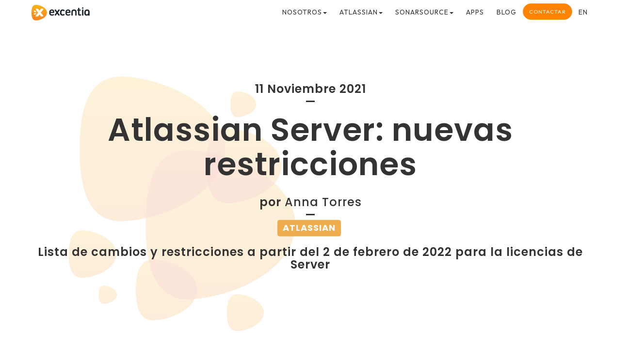

--- FILE ---
content_type: text/html; charset=utf-8
request_url: https://www.excentia.es/atlassian-server-nueva-restricciones-febrero-2022
body_size: 7315
content:
<!DOCTYPE html>
<html lang="es">

<head>

    <meta charset="utf-8">
    <meta http-equiv="X-UA-Compatible" content="IE=edge">
    <meta name="viewport" content="width=device-width, initial-scale=1">


    <!-- Bootstrap Core CSS -->
    <link rel="stylesheet" href="/vendor/bootstrap/css/bootstrap.min.css" type="text/css">
    <link href="css/bootstrap-dropdownhover.min.css" rel="stylesheet">

    <!-- Custom Fonts -->
    <link href="https://fonts.googleapis.com/css?family=Lato" rel="stylesheet">
    <link href="https://fonts.googleapis.com/css?family=Catamaran:100,200,300,400,500,600,700,800,900" rel="stylesheet">

    <link rel="preconnect" href="https://fonts.googleapis.com">
    <link rel="preconnect" href="https://fonts.gstatic.com" crossorigin>
    <link href="https://fonts.googleapis.com/css2?family=Outfit:wght@100;200;300;400;500;600;700;800;900&display=swap"
        rel="stylesheet">
    <link
        href="https://fonts.googleapis.com/css2?family=Poppins:ital,wght@0,100;0,200;0,300;0,400;0,500;0,600;0,700;0,800;0,900;1,100;1,200;1,300;1,400;1,500;1,600;1,700;1,800;1,900&display=swap"
        rel="stylesheet">

    <!-- Plugin CSS -->
    <link rel="stylesheet" href="/css/animate.min.css" type="text/css">
    <link rel="stylesheet" href="/vendor/font-awesome/css/font-awesome.min.css">
    <link rel="stylesheet" href="/vendor/simple-line-icons/css/simple-line-icons.css">
    <link rel="stylesheet" href="/vendor/device-mockups/device-mockups.min.css">
    <link rel="stylesheet" href="/css/jquery.fancybox.css">

    <!-- Important Owl stylesheet -->
    <link rel="stylesheet" href="/css/owl.carousel.css">

    <!-- Default Theme -->
    <link rel="stylesheet" href="/css/owl.theme.css">

    <!-- cookies CSS -->
    <link rel="stylesheet" href="https://cdn.jsdelivr.net/gh/orestbida/cookieconsent@3.0.1/dist/cookieconsent.css">

    <!-- Custom CSS -->
    <link href="/css/main.css" rel="stylesheet">

    <!-- Google Tag Manager -->
    <script>(function (w, d, s, l, i) {
            w[l] = w[l] || []; w[l].push({
                'gtm.start':
                    new Date().getTime(), event: 'gtm.js'
            }); var f = d.getElementsByTagName(s)[0],
                j = d.createElement(s), dl = l != 'dataLayer' ? '&l=' + l : ''; j.async = true; j.src =
                    'https://www.googletagmanager.com/gtm.js?id=' + i + dl; f.parentNode.insertBefore(j, f);
        })(window, document, 'script', 'dataLayer', 'GTM-PFTRPMMJ');
    </script>
    <!-- End Google Tag Manager -->

    <!-- HTML5 Shim and Respond.js IE8 support of HTML5 elements and media queries -->
    <!-- WARNING: Respond.js doesn't work if you view the page via file:// -->
    <!--[if lt IE 9]>
        <script src="https://oss.maxcdn.com/libs/html5shiv/3.7.0/html5shiv.js"></script>
        <script src="https://oss.maxcdn.com/libs/respond.js/1.4.2/respond.min.js"></script>
    <![endif]-->

    <!-- Begin Jekyll SEO tag v2.8.0 -->
<title>Atlassian Server: nuevas restricciones | excentia</title>
<meta name="generator" content="Jekyll v3.10.0" />
<meta property="og:title" content="Atlassian Server: nuevas restricciones" />
<meta name="author" content="Anna Torres" />
<meta property="og:locale" content="en_US" />
<meta name="description" content="Lista de cambios y restricciones a partir del 2 de febrero de 2022 para la licencias de Server" />
<meta property="og:description" content="Lista de cambios y restricciones a partir del 2 de febrero de 2022 para la licencias de Server" />
<link rel="canonical" href="https://www.excentia.es/atlassian-server-nueva-restricciones-febrero-2022" />
<meta property="og:url" content="https://www.excentia.es/atlassian-server-nueva-restricciones-febrero-2022" />
<meta property="og:site_name" content="excentia" />
<meta property="og:type" content="article" />
<meta property="article:published_time" content="2021-11-11T07:00:00+00:00" />
<meta name="twitter:card" content="summary" />
<meta property="twitter:title" content="Atlassian Server: nuevas restricciones" />
<script type="application/ld+json">
{"@context":"https://schema.org","@type":"BlogPosting","author":{"@type":"Person","name":"Anna Torres"},"dateModified":"2021-11-11T07:00:00+00:00","datePublished":"2021-11-11T07:00:00+00:00","description":"Lista de cambios y restricciones a partir del 2 de febrero de 2022 para la licencias de Server","headline":"Atlassian Server: nuevas restricciones","mainEntityOfPage":{"@type":"WebPage","@id":"https://www.excentia.es/atlassian-server-nueva-restricciones-febrero-2022"},"url":"https://www.excentia.es/atlassian-server-nueva-restricciones-febrero-2022"}</script>
<!-- End Jekyll SEO tag -->


    <!-- Twitter -->
    <meta name="twitter:title" content="Atlassian Server: nuevas restricciones">
    <meta name="twitter:description" content="Lista de cambios y restricciones a partir del 2 de febrero de 2022 para la licencias de Server">
    <meta name="twitter:image" content="https://www.excentia.es/img/posts/2021-11-27-atlassian-server-nueva-restricciones-febrero-2022-thumb.png">
    <meta name="twitter:card" content="summary_large_image">

</head>

<body id="page-top">
  <nav id="mainNav" class="navbar navbar-default navbar-fixed-top">
  <div class="container">
    <!-- Brand and toggle get grouped for better mobile display -->
    <div class="navbar-header">
      <button type="button" class="navbar-toggle collapsed" data-toggle="collapse"
              data-target="#bs-example-navbar-collapse-1">
        <span class="sr-only">Toggle navigation</span><i class="fa fa-bars"></i>
      </button>
      <a class="navbar-brand page-scroll" href="/"><img width="125px" src="/img/header-logo.png" alt="Logotipo nav"></a>
    </div>

    <!-- Collect the nav links, forms, and other content for toggling -->
    <div class="collapse navbar-collapse" id="bs-example-navbar-collapse-1">
      <ul class="nav navbar-nav navbar-right">
        <li class="nav-item dropdown">
          <a href="#" class="page-scroll dropdown-toggle" data-hover="dropdown" data-animations="fadeIn fadeIn fadeIn fadeIn" role="button" aria-haspopup="true" aria-expanded="false">Nosotros<span class="caret"></span></a>
          <ul class="dropdown-menu">
            <li><a class="page-scroll" href="/nosotros">Quiénes somos</a></li>
            <li><a class="page-scroll" href="/casos-de-exito">Casos de éxito</a></li>
            <li><a class="page-scroll" href="/politica-calidad">Política de calidad</a></li>
            <li><a class="page-scroll" href="/politica-seguridad">Política de seguridad</a></li>
            <li><a class="page-scroll" href="/eventos">Eventos</a></li>
            <li><a class="page-scroll" href="/empleo">Únete al equipo</a></li>
          </ul>
        </li>
        <li class="nav-item dropdown">
          <a href="#" class="page-scroll dropdown-toggle" data-hover="dropdown" data-animations="fadeIn fadeIn fadeIn fadeIn" role="button" aria-haspopup="true" aria-expanded="false">Atlassian<span class="caret"></span></a>
          <ul class="dropdown-menu">
            <li><a class="page-scroll" href="/atlassian">Sobre Atlassian</a></li>
                        <li><a class="page-scroll" href="/atlassian#servicios-atlassian">Servicios</a></li>
            <li><a class="page-scroll" href="/atlassian#productos-atlassian">Productos</a></li>
            <li><a class="page-scroll" href="/atlassian#colecciones-atlassian">Colecciones</a></li>
            <li><a class="page-scroll" href="/curso-jira-confluence-cloud-usuarios">Formación</a></li>
            <li><a class="page-scroll" href="/guias">Recursos</a></li>

          </ul>
        </li>
        <li class="nav-item dropdown">
          <a href="#" class="page-scroll dropdown-toggle" data-hover="dropdown" data-animations="fadeIn fadeIn fadeIn fadeIn" role="button" aria-haspopup="true" aria-expanded="false">SonarSource<span class="caret"></span></a>
          <ul class="dropdown-menu">
            <li><a class="page-scroll" href="/sonarsource">Sobre SonarSource</a></li>
            <li><a class="page-scroll" href="/sonarsource#servicios-sonarsource">Servicios</a></li>
            <li><a class="page-scroll" href="/sonarsource#productos-sonarsource">Productos</a></li>
            <li><a class="page-scroll" href="/formacion-sonarqube">Formación</a></li>
            <li><a class="page-scroll" href="/guias-sonarqube">Recursos</a></li>
          </ul>
        </li>
        <li>
          <a href="/apps-atlassian-marketplace">Apps</a>
        </li>
        <li>
          <a href="/blog">Blog</a>
        </li>
        <li>
          <div style="padding-top: 7px">
            <a class="btn btn-warning" style="font-size: 11px; letter-spacing: 1px;line-height:20px" href="/contacto">Contactar</a>
          </div>
        </li>
        <li>
          <a href="/en">en</a>
        </li>
      </ul>
    </div>
    <!-- /.navbar-collapse -->
  </div>
  <!-- /.container-fluid -->
</nav>

   <header>

   <!-- Header -->
    <div class="container" style="background-image: url(/img/product-background-header.png)">
            <div class="row">
                <div class="header-content text-center">
                <div class="header-content-inner text-center" style="width: 100%">
     
                    <!-- image cover? -->
                    
                        
<h3>                    11
                        
                                Noviembre
                                  
                                 2021                        
                        
                                                        <br>&#8212;<br>
</h3>                                        
    
             
                        <h1>Atlassian Server: nuevas restricciones</h1>
                        
                        <h3>
                            
                                por <strong>Anna Torres</strong>
                            
                            <br>&#8212;<br>
                            
                            <ul class="list-inline item-details">
                                
                                <li>
                                    <a href="/search?query=atlassian"><h5 class="label label-warning" style="text-transform: uppercase;">atlassian</h5></a>
                                </li>
                                                                    
                            </ul> 
                            Lista de cambios y restricciones a partir del 2 de febrero de 2022 para la licencias de Server
                        </h3>
                    </div>
        </div>
     </div>
     </div>
     </header>
    
        <div class="container">
            <div class="row">
                <div class="col-lg-10 col-lg-offset-1">
                    <div class="modal-body" style="padding-top: 50px; font-size: 1.2em;">
                        <p>En el febrero de 2021, Atlassian ha dejado de vender nuevas licencias de Server y <strong>desde el 2 de febrero de 2022</strong> no será posible reducir o aumentar la cantidad de usuarios (ni agregar, ni eliminar) y solo proporcionarán correcciones de errores de seguridad para vulnerabilidades críticas hasta el fin del soporte.</p>

<h2 id="clientes-server-qué-hacer-a-continuación">Clientes Server: ¿qué hacer a continuación?</h2>

<ol>
  <li>Utilizar Server hasta el final del mantenimiento de la licencia</li>
  <li>Migrar a Atlassian Data Center</li>
  <li>Migrar a Atlassian Cloud</li>
</ol>

<p>En este artículo, queremos considerar cada una de estas opciones para ayudarte a decidir qué hacer a continuación.</p>

<h2 id="utilizar-la-licencia-de-server">Utilizar la licencia de Server</h2>

<p>Atlassian continuará a dar servicio a las antiguas licencias de Server hasta el <strong>2 de febrero de 2024</strong>. sin embargo, debemos evaluar si realmente vale la pena seguir usando la versión de Server hasta el final.</p>

<p>Cualquiera que sea tu elección, ¿qué harás a continuación? Podrás elegir entre una de estas dos opciones: <strong>migrar a Atlassian Data Center</strong> o <strong>migrar a Atlassian Cloud</strong>.</p>

<h2 id="2-migrar-a-atlassian-data-center">2. Migrar a Atlassian Data Center</h2>

<p>Data Center conserva todas las funciones de una licencia de Server y más. Esta opción es la más adecuada para el nivel corporativo, ya que proporciona la flexibilidad de implementación y el control total (requisito imprescindible para algunas empresas).</p>

<p>La peculiaridad de la solución Data Center es que no tendrá  fallas: si uno de los servidores falla, toda la carga se distribuirá entre los demás nodos.</p>

<h3 id="cuáles-son-las-ventajas-de-data-center">¿Cuáles son las ventajas de Data Center?</h3>

<ul>
  <li>Minimizar fallas operativas</li>
  <li>Actualizaciones instantáneas</li>
  <li>Capacidad para archivar proyectos innecesarios</li>
  <li>Posibilidad de recuperación ante desastres</li>
</ul>

<h3 id="desventajas-de-data-center">Desventajas de Data Center</h3>

<ul>
  <li>Necesitarás un equipo de soporte técnico para mantener la infraestructura</li>
  <li>La propia infraestructura es más compleja que la de un servidor normal</li>
  <li>El número de usuarios de Data Center comienza en 500+ y es más adecuado para grandes empresas y corporaciones</li>
</ul>

<h2 id="3-migrar-a-atlassian-cloud">3. Migrar a Atlassian Cloud</h2>

<p>El Cloud es la segunda opción para los productos de Atlassian. No requiere la instalación y el mantenimiento de servidores físicos. Todo el trabajo en proyectos en Jira o con documentos en Confluence se realiza a través del almacenamiento en la nube y una interfaz web.</p>

<h3 id="cuáles-son-las-ventajas-de-atlassian-cloud">¿Cuáles son las ventajas de Atlassian Cloud?</h3>

<ul>
  <li>Inicio rápido: puedes comenzar a trabajar unos minutos después de la instalación</li>
  <li>Actualización automática de herramientas, no necesitas instalar ni configurar nada, las actualizaciones se realizan automáticamente</li>
  <li>Puedes elegir la frecuencia de pago (cada mes o anualmente)</li>
  <li>La capacidad de escalar rápidamente a medida que crece el equipo</li>
  <li>Ahorrar dinero en el mantenimiento de un servidor físico</li>
</ul>

<h3 id="desventajas-de-atlassian-cloud">Desventajas de Atlassian Cloud</h3>

<ul>
  <li>Dependencia total de la infraestructura de Atlassian</li>
  <li>Todos los datos se almacenarán en el Cloud de Atlassian</li>
  <li>Los productos en el Cloud no se pueden integrar con aplicaciones (fuera del Altassian Marketplace) o servicios complejos de terceros.</li>
</ul>

<h2 id="cómo-migrar-a-atlassian-cloud">¿Cómo migrar a Atlassian Cloud?</h2>

<p>En ambos casos, la mejor solución para una migración correcta e indolora es ponerse en <a href="/#contact-form">contacto con un team de expertos</a>.</p>

<p>excentia es <a href="atlassian"><strong>Gold Solution Partner de Atlassian</strong></a>, y nuestro equipo puede brindarte el soporte técnico y el servicios de asesoramiento que necesitas.</p>

<p>¡Contáctanos para una <a href="#contact-form">consulta gratuita</a>!</p>

<p><br /></p>

<div style="border:1px solid #253858; padding:20px 20px;background:#253858; color:#fff; ">
<h3>¿Tiene una migración compleja o necesidades de alta seguridad?</h3> 
<p style="font-size:1.1em;">Pónte en contacto con nuestro equipo de expertos para obtener ayuda en la creación de una estrategia personalizada para migrar con éxito.
</p>
<a href="#contact-form"><span class="btn btn-outline-white btn-xl" style="background:#FF8200; border:none; font-size:0.8em; font-weight: bold;">Contáctanos</span></a>
<br />
<br />
</div>

<p><br /></p>
<hr />

<p><br />
<!--Atlassian Contact Form--></p>
<div id="contact-form">
	<h1>Contáctanos</h1>
	<p>Rellena el formulario y te responderemos en menos de 24 horas.</p>
<br />
        <form action="https://formspree.io/f/xaygrdqg" method="POST">
          <div class="col-md-12 col-sm-12">
            <div class="row control-group">
              <div class="form-group col-xs-12 floating-label-form-group controls">
                <input type="text" name="name" class="form-control" placeholder="Tu nombre" id="name" required="" data-validation-required-message="Por favor escribe tu nombre." />
                <p class="help-block text-danger"></p>
              </div>
            </div>
            <div class="row control-group">
              <div class="form-group col-xs-12 floating-label-form-group controls">
                <input type="email" name="email" class="form-control" placeholder="Correo electrónico" id="email" required="" data-validation-required-message="Por favor escribe tu dirección de correo." />
                <p class="help-block text-danger"></p>
              </div>
            </div>
            <div>
              <input type="text" name="_gotcha" style="display:none" />
            </div>
            <div class="row control-group">
              <div class="form-group-2 col-xs-12 floating-label-form-group controls">
                <textarea name="message" class="form-control" rows="3" placeholder="Tu mensaje" id="message" required="" data-validation-required-message="Por favor escribe un mensaje."></textarea>
                <p class="help-block text-danger"></p>
              </div>
            </div>
            <div class="row control-group">
              <div class="form-group col-xs-12 floating-label-form-group controls">
                <p><strong>excentia</strong> se compromete a respetar tu privacidad, y solo usaremos tu información para proporcionar productos, servicios y contenido que pueda ser de interés para tí.</p>
                <input type="checkbox" name="agreement" class="form-check-input" id="agreement" value="accept" required="" data-validation-required-message="Por favor lee y acepta la política de privacidad y los términos y condiciones" />
                <label class="form-check-label" for="agreement">He leído y acepto la <a href="https://www.excentia.es/privacy" target="_blank">política de privacidad</a> y los <a href="https://www.excentia.es/pdf/excentia-terms-and-conditions.pdf" target="_blank">términos y condiciones</a></label>
              </div>
            </div>
            <div id="success"></div>
            <div class="block">
              <button type="submit" class="btn btn-warning btn-xl">Enviar mensaje</button>
            </div>
          </div>
        </form>

</div>

                    </div>
                </div>
                
            </div>
        </div>
  <div class="row text-center" style="padding-top: 25px">  
</div>

<div class="row text-center">
    Comparte en 
    <a class="btn-social-share" href="https://facebook.com/sharer.php?u=https://www.excentia.es/atlassian-server-nueva-restricciones-febrero-2022"
                    rel="nofollow" target="_blank" title="Compartir en Facebook">
                    <i class="fa fa-fw fa-facebook fa-3x"></i>
    </a>
    <a class="btn-social-share" href="https://twitter.com/intent/tweet?text=&quot;Atlassian Server: nuevas restricciones&quot;%20https://www.excentia.es/atlassian-server-nueva-restricciones-febrero-2022%20via%20&#64;excentia"
                    onclick="window.open(this.href, 'twitter-share', 'width=550,height=235');return false;" title="Comparte en twitter">
                    <i class="fa fa-fw fa-twitter fa-3x"></i>
    </a>
    <a class="btn-social-share" href="https://www.linkedin.com/shareArticle?mini=true&url=https://www.excentia.es/atlassian-server-nueva-restricciones-febrero-2022&title=Atlassian Server: nuevas restricciones&source=https://www.excentia.es"
                    onclick="window.open(this.href, 'linkedin-share','width=580,height=296');return false;" title="Comparte en LinkedIn">
                    <i class="fa fa-fw fa-linkedin fa-3x"></i>
    </a>
    &nbsp;&nbsp;&nbsp;
    Suscríbete
    <a class="btn-social-share" href="https://www.excentia.es/feed.xml"
       rel="nofollow" target="_blank" title="Suscríbete a nuestro feed">
      <i class="fa fa-fw fa-feed fa-3x"></i>
    </a>
</div>

<div class="row text-center" style="padding-top: 25px">
</div>
  <footer id="contact">
    <div class="footer-above">
        <div class="container">
                <div class="row text-left">
                    <div class="footer-col col-md-4 text-left">
                        <p class="footer-text">
                            <img width=100px src="/img/excentia/logo-excentia-fondo-transparente-sineslogan.png">
                        </p>
                    </div>
                </div>
                <div class="row text-left">
                    <div class="footer-col col-md-4 text-left">
                        <p class="footer-text">
                            C/GRABADOR ESTEVE 15<br>
                            46004 VALENCIA (SPAIN)<br><br>
                            <i class="fa fa-phone"></i> +34 963 254 808<br><br>
                            INFO@EXCENTIA.ES
                        </p>
                    </div>
                    <div class="footer-col col-md-2 text-left">
                        <p class="footer-text">
                            <a href="/nosotros"><strong>Nosotros</strong></a>
                        </p>
                    </div>
                    <div class="footer-col col-md-2 text-left">
                        <p class="footer-text">
                            <a href="/servicios"><strong>Servicios</strong></a>
                        </p>
                    </div>
                    <div class="footer-col col-md-2 text-left">
                        <p class="footer-text">
                            <a href="/atlassian"><strong>Atlassian</strong></a>
                        </p>
                        <p class="footer-text">
                            <a href="/sonarsource"><strong>SonarSource</strong></a>
                        </p>
                    </div>
                    <div class="footer-col col-md-2 text-left">
                        <p class="footer-text">
                            <a href="/contacto"><strong>CONTACTO</strong></a>
                        </p>
                        <p class="footer-text">
                            <a target="_blank" href="https://excentia.atlassian.net/servicedesk/customer/portal/14"><strong>SOPORTE</strong></a>
                        </p>
                        <p class="footer-text">
                            <a href="/blog"><strong>BLOG</strong></a>
                        </p>
                    </div>

                </div>
        </div>
    </div>
    <div style="padding-top: 25px"></div>
    <div class="footer-below">
        <div class="container">
            <div class="row">
                <div class="footer-col col-md-4 text-center">
                    <a href="/img/certs/applus-ens-full.pdf" target="_blank"><img style="margin-right: 10px" height="80px" src="/img/certs/applus-ens.png"></a>
                    <a href="/img/certs/applus-iso-27001-full.pdf" target="_blank"><img style="margin-right: 10px" height="100px" src="/img/certs/applus-iso-27001.png"></a>
                    <a href="/img/certs/aenor-iso-9000-full.png" target="_blank"><img style="margin-right: 10px" height="75px" src="/img/certs/aenor-iso-9000.png"></a>
                    <a href="/img/certs/iqnet-certified-full.png" target="_blank"><img height="75px" src="/img/certs/iqnet-certified.png"></a>
                </div>
                <div class="footer-col col-md-4 text-center">
                    <p>&copy; 2026 - excentia</p>
                    <ul class="list-inline">
                        <li>
                            <a href="/legal">Aviso Legal</a>
                        </li>
                        <li>
                          <a href="/corporate-privacy-policy">Política de Privacidad Corporativa</a>
                        </li>
                        <li>
                            <a href="/privacy">Política de Privacidad de Usuarios de Servicios</a>
                        </li>
                        <li>
                          <a href="/social-media">Política de Redes Sociales</a>
                        </li>
                        <li>
                            <a href="/cookies">Política de Cookies</a>
                        </li>
                        <li>
                            <a href="javascript:CookieConsent.showPreferences()">Configuración</a>
                        </li>
                    </ul>
                </div>
                <div class="footer-col col-md-4 text-center">
                    <ul class="list-inline">
                        
                        <li>
                            <a href="https://twitter.com/excentia" class="btn-social"><i class="fa fa-fw fa-twitter fa-2x"></i></a>
                        </li>
                        
                        <li>
                            <a href="https://www.linkedin.com/company/excentia" class="btn-social"><i class="fa fa-fw fa-linkedin fa-2x"></i></a>
                        </li>
                        
                        <li>
                            <a href="https://www.youtube.com/user/eXcentiaTube" class="btn-social"><i class="fa fa-fw fa-youtube-play fa-2x"></i></a>
                        </li>
                        
                        <li>
                            <a href="https://www.excentia.es/feed.xml" class="btn-social"><i class="fa fa-fw fa-feed fa-2x"></i></a>
                        </li>
                        
                        <li>
                            <a href="" class="btn-social"><i class="fa fa-fw fa-email fa-2x"></i></a>
                        </li>
                        
                        <li>
                            <a href="https://eepurl.com/dJkEiv" target="_blank" class="btn-social"><i class="fa fa-fw fa-envelope fa-2x"></i></a>
                        </li>
                    </ul>

                </div>
            </div>
        </div>
    </div>
</footer>



  <!-- jQuery -->
<script src="/vendor/jquery/jquery.min.js"></script>

<!-- Plugin JavaScript -->
<script src="/js/jquery.easing.min.js"></script>
<script src="/js/jquery.fittext.js"></script>
<script src="/js/wow.min.js"></script>

<!-- Custom Theme JavaScript -->
<script src="/js/creative.js"></script>

<!-- Bootstrap Core JavaScript -->
<script src="/vendor/bootstrap/js/bootstrap.min.js"></script>

<!-- Bootstrap Dropdown Hover JS -->
<script src="js/bootstrap-dropdownhover.min.js"></script>

<!-- Plugin JavaScript -->
<script src="/js/jquery.easing.min.js"></script>

<!-- Theme JavaScript -->
<script src="/js/new-age.min.js"></script>

<!-- Include js plugin -->
<script src="/js/owl.carousel.min.js"></script>

<!-- Fancybox -->
<script src="/js/jquery.fancybox.js"></script>

<!-- form validation -->
<script src="/js/jqBootstrapValidation.js"></script>

<!-- cookie consent -->
<script src="/vendor/cookieconsent/cookieconsent.umd.js"></script>
<script type="module" src="/js/cookieconsent-config.js"></script>

<!-- Main -->
<script src="/js/main.js"></script>

<!-- Google tag (gtag.js) -->
<script async src="https://www.googletagmanager.com/gtag/js?id=G-6FT2CE3RZ2"></script>
<script>
  window.dataLayer = window.dataLayer || [];
  function gtag() { dataLayer.push(arguments); }
  gtag('js', new Date());

  gtag('config', 'G-6FT2CE3RZ2');
</script>


<script type="text/javascript">
  var _gaq = _gaq || [];
  _gaq.push(['_setAccount', 'UA-24343033-1']);
  _gaq.push(['_trackPageview']);
  (function () {
    var ga = document.createElement('script');
    ga.type = 'text/javascript';
    ga.async = true;
    ga.src = ('https:' == document.location.protocol ? 'https://ssl' : 'http://www') + '.google-analytics.com/ga.js';
    var s = document.getElementsByTagName('script')[0];
    s.parentNode.insertBefore(ga, s);
  })();
</script>

<!-- Google Tag Manager (noscript) -->
<noscript>
  <iframe src="https://www.googletagmanager.com/ns.html?id=GTM-PFTRPMMJ" height="0" width="0"
    style="display:none;visibility:hidden"></iframe>
</noscript>
<!-- End Google Tag Manager (noscript) -->
<script type="application/ld+json">
{
  "@context": "https://schema.org",
  "@type": "Article",
  "headline": "Atlassian Server: nuevas restricciones",
  "description": "Lista de cambios y restricciones a partir del 2 de febrero de 2022 para la licencias de Server",
  "image": "https://www.excentia.es/img/posts/2021-11-27-atlassian-server-nueva-restricciones-febrero-2022-thumb.png",
  "author": {
    "@type": "Person",
    "name": "Anna Torres",
    "url": "https://www.excentia.es/nosotros"
  },
  "publisher": {
    "@type": "Organization",
    "name": "excentia",
    "logo": {
      "@type": "ImageObject",
      "url": "https://www.excentia.es/img/header-logo.png"
    }
  },
  "datePublished": "2021-11-11T07:00:00+00:00",
  "mainEntityOfPage": {
    "@type": "WebPage",
    "@id": "https://www.excentia.es/atlassian-server-nueva-restricciones-febrero-2022"
  }
}
</script>

</body>

</html>



--- FILE ---
content_type: text/css; charset=utf-8
request_url: https://www.excentia.es/css/main.css
body_size: 3381
content:
.heading-font{font-family:"Outfit","Catamaran","Helvetica","Arial","sans-serif";font-weight:200;letter-spacing:1px}.text-align-justify{text-align:justify}.text-align-center{text-align:center}.body-font{font-family:"Outfit","Catamaran","Helvetica","Arial","sans-serif"}.alt-font{font-family:'Poppins', 'Helvetica', 'Arial', 'sans-serif';text-transform:uppercase;letter-spacing:2px}html{height:100%;width:100%}body{height:100%;width:100%;font-family:'Outfit', 'Catamaran', 'Muli', 'Helvetica', 'Arial', 'sans-serif';font-weight:300}td,th{padding:15px}h3 ol li{padding-bottom:15px}h3 ul li{padding-bottom:15px}a{-webkit-transition:all 0.35s;-moz-transition:all 0.35s;transition:all 0.35s;color:#f0951f}a:hover,a:focus{color:#FF8200}hr{max-width:100px;margin:25px auto 0;border-width:1px;border-color:rgba(34,34,34,0.1)}hr.light{border-color:white}h1,h2,h3{font-family:'Poppins', 'Outfit', 'Catamaran', 'Helvetica', 'Arial', 'sans-serif';font-weight:600;letter-spacing:1px}.h4,h4{font-size:18px;font-weight:400 !important;letter-spacing:1px;font-family:'Poppins', 'Outfit', 'Catamaran', 'Helvetica', 'Arial', 'sans-serif'}h5,h6{font-family:'Poppins', 'Outfit', 'Catamaran', 'Helvetica', 'Arial', 'sans-serif';font-weight:500;letter-spacing:1px}section.features .feature-item h3{color:#000;background-color:white}p{font-size:1.3em;line-height:1.5;margin-bottom:20px}.header-text{font-size:1.6em;line-height:1.5;margin-top:20px;margin-bottom:20px;font-weight:300}.main-header-text{font-size:1.8em;line-height:1.5;margin-top:20px;margin-bottom:20px;font-weight:300}.header-text b,strong{font-weight:500}.header-li-text{font-size:1.5em;line-height:1.5;margin-top:20px;margin-bottom:20px}.atlassian-background{background:#0052CC;color:#fff;border-color:#0052CC}.atlassian-background-action{background:#d6ebfe;color:black;border-color:#d6ebfe}.sonarsource-background{background:#c42422;color:#fff;border-color:#c42422}.text-atlassian{color:#0052CC}.text-sonarsource{color:#c42422}.title{margin-bottom:50px}.navbar-default{background-color:white;border-color:rgba(34,34,34,0.05);-webkit-transition:all 0.35s;-moz-transition:all 0.35s;transition:all 0.35s;font-family:'Outfit', 'Catamaran', 'Helvetica', 'Arial', 'sans-serif';font-weight:400;letter-spacing:1px}.navbar-default .navbar-header .navbar-brand{font-family:'Outfit', 'Catamaran', 'Helvetica', 'Arial', 'sans-serif';font-weight:400;letter-spacing:1px;padding:10px;color:#f0951f}.navbar-default .navbar-header .navbar-brand:hover,.navbar-default .navbar-header .navbar-brand:focus{color:#FF8200}.navbar-default .navbar-header .navbar-toggle{font-size:12px;color:#222222;padding:8px 10px}.navbar-default .nav>li>a{font-family:'Outfit', 'Lato', 'Helvetica', 'Arial', 'sans-serif';text-transform:uppercase;font-size:14px;color:#222222}.navbar-default .nav>li>a:focus{color:#222222}.navbar-default .nav>li>a:hover,.navbar-default .nav>li>a:focus:hover{color:#f0951f}.navbar-default .nav>li.active>a{color:#f0951f !important;background-color:transparent}.navbar-default .nav>li.active>a:focus{color:#f0951f !important;background-color:transparent}.navbar-default .nav>li.active>a:hover,.navbar-default .nav>li.active>a:focus:hover{background-color:transparent}@media (min-width: 768px){.navbar-default{background-color:transparent;border-color:transparent}.navbar-default .navbar-header .navbar-brand{color:rgba(255,255,255,0.7)}.navbar-default .navbar-header .navbar-brand:hover,.navbar-default .navbar-header .navbar-brand:focus{color:white}.navbar-default .nav>li>a{color:#333333}.navbar-default .nav>li>a:focus{color:rgba(255,255,255,0.7)}.navbar-default .nav>li>a:hover,.navbar-default .nav>li>a:focus:hover{color:#f0951f}.navbar-default.affix{background-color:white;border-color:rgba(34,34,34,0.1)}.navbar-default.affix .navbar-header .navbar-brand{color:#222222}.navbar-default.affix .navbar-header .navbar-brand:hover,.navbar-default.affix .navbar-header .navbar-brand:focus{color:#f0951f}.navbar-default.affix .nav>li>a{color:#222222}.navbar-default.affix .nav>li>a:focus{color:#222222}.navbar-default.affix .nav>li>a:hover,.navbar-default.affix .nav>li>a:focus:hover{color:#f0951f}}header{position:relative;width:100%;min-height:auto;overflow-y:hidden;color:#333333}header .header-content{text-align:center;padding:150px 0 50px;position:relative}header .header-content .header-content-inner{position:relative;max-width:500px;margin:0 auto}header .header-content .header-content-inner h1{margin-top:0;margin-bottom:30px;font-size:30px}header .header-content .header-content-inner .list-badges{margin-bottom:25px}header .header-content .header-content-inner .list-badges img{height:50px;margin-bottom:25px}header .device-container{max-width:300px;margin:0 auto 100px}header .device-container .screen img{border-radius:3px}@media (min-width: 768px){header{min-height:100%}header .header-content{text-align:left;padding:0;height:100vh}header .header-content .header-content-inner{max-width:none;margin:0;position:absolute;top:50%;transform:translateY(-50%)}header .header-content .header-content-inner h1{font-size:35px}header .device-container{max-width:none;max-height:calc(0vh);margin:100px auto 0}}@media (min-width: 992px){header .header-content .header-content-inner h1{font-size:50px}}section{padding:100px 0}section h2{font-size:50px}section.download{padding:150px 0;position:relative}section.download h2{margin-top:0;font-size:50px}section.download .badges .badge-link{display:block;margin-bottom:25px}section.download .badges .badge-link:last-child{margin-bottom:0}section.download .badges .badge-link img{height:60px}section.features .section-heading{margin-bottom:100px}section.features .section-heading h2{margin-top:0}section.features .section-heading p{margin-bottom:0}section.features .section-post-heading{margin-bottom:100px}section.features .section-post-heading h2{margin-top:0}section.features .section-post-heading p{margin-bottom:0}section.features .device-container,section.features .feature-item{max-width:300px;margin:0 auto}section.features .device-container{margin-bottom:100px}section.features .sonarsource-item{text-align:center;margin-bottom:50px;padding:0 10px}section.features .sonarsource-item h3{font-size:30px}section.features .sonarsource-item i{font-size:80px;color:#c42422}section.features .atlassian-item{text-align:center;margin-bottom:50px}section.features .atlassian-item h3{font-size:30px}section.features .atlassian-item i{font-size:80px}section.features .feature-item{text-align:center;margin-bottom:100px;text-decoration:none}section.features .feature-item h3{font-size:30px}section.features .feature-item i{font-size:80px;background:-webkit-linear-gradient(to left, #f9a600, #edeae4);background:linear-gradient(to left, #fff, #fff);-webkit-background-clip:text;-webkit-text-fill-color:transparent}section.features .service-item{text-align:left;padding:40px;margin-bottom:50px;text-decoration:none;background-color:#F0F0F0;border-color:#F0F0F0;border:1px;min-height:450px;-moz-box-shadow:-3px 3px 3px 0px #CCC;-webkit-box-shadow:-3px 3px 3px 0px #CCC;box-shadow:-3px 3px 3px 0px #CCC}section.features .service-item h3{font-size:24px}section.features .service-item i{font-size:80px}section.features .service-item-small{text-align:center;padding:40px;margin-bottom:50px;text-decoration:none;background-color:#F0F0F0;border-color:#F0F0F0;border:1px;min-height:400px;-moz-box-shadow:-3px 3px 3px 0px #CCC;-webkit-box-shadow:-3px 3px 3px 0px #CCC;box-shadow:-3px 3px 3px 0px #CCC}section.features .service-item-small h3{font-size:30px;text-align:left}section.features .service-item-small i{font-size:80px}section.features .service-item-small p{text-align:left}section.features .atlassian-service-item{text-align:center;padding:40px;margin-bottom:50px;text-decoration:none;background-color:#F0F0F0;border-color:#F0F0F0;border:1px;min-height:430px;-moz-box-shadow:-3px 3px 3px 0px #CCC;-webkit-box-shadow:-3px 3px 3px 0px #CCC;box-shadow:-3px 3px 3px 0px #CCC}section.features .atlassian-service-item h3{font-size:30px}section.features .atlassian-service-item i{font-size:80px}section.features .sonarsource-service-item{text-align:center;padding:40px;margin-bottom:50px;text-decoration:none;background-color:#F0F0F0;border-color:#F0F0F0;border:1px;min-height:390px;-moz-box-shadow:-3px 3px 3px 3px #CCC;-webkit-box-shadow:-3px 3px 3px 3px #CCC;box-shadow:-3px 3px 3px 3px #CCC}section.features .sonarsource-service-item h3{font-size:30px}section.features .sonarsource-service-item i{font-size:80px}section.cta{position:relative;-webkit-background-size:cover;-moz-background-size:cover;background-size:cover;-o-background-size:cover;background-position:center;background-image:url("../img/services/code-quality-services.jpg");padding:250px 0}section.cta .cta-content{position:relative;z-index:1}section.cta .cta-content h2{margin-top:0;margin-bottom:25px;color:white;max-width:450px;font-size:50px}section.cta .overlay{height:100%;width:100%;background-color:rgba(0,0,0,0.5);position:absolute;top:0;left:0}section.cta-product{position:relative;-webkit-background-size:cover;-moz-background-size:cover;background-size:cover;-o-background-size:cover;background-position:center;background-image:url("../img/services/code-quality-services.jpg");padding:150px 0}section.cta-product .cta-content{position:relative;z-index:1}section.cta-product .cta-content h2{margin-top:0;margin-bottom:25px;color:white;max-width:450px;font-size:50px}section.cta-product .overlay{height:100%;width:100%;background-color:rgba(0,0,0,0.5);position:absolute;top:0;left:0}section.contact{text-align:center}section.contact h2{margin-top:0;margin-bottom:25px}section.contact h2 i{color:#dd4b39}section.contact ul.list-social{margin-bottom:0}section.contact ul.list-social li a{display:block;height:80px;width:80px;line-height:80px;font-size:40px;border-radius:100%;color:white}section.contact ul.list-social li.social-twitter a{background-color:#1da1f2}section.contact ul.list-social li.social-twitter a:hover{background-color:#0d95e8}section.contact ul.list-social li.social-facebook a{background-color:#3b5998}section.contact ul.list-social li.social-facebook a:hover{background-color:#344e86}section.contact ul.list-social li.social-google-plus a{background-color:#dd4b39}section.contact ul.list-social li.social-google-plus a:hover{background-color:#d73925}@media (min-width: 768px){section.download .badges .badge-link{display:inline-block;margin-bottom:0}}@media (min-width: 768px){section.download h2{font-size:68px}}@media (min-width: 992px){section.features .device-container{margin-bottom:0}}@media (min-width: 992px){section.features .device-container,section.features .feature-item{max-width:none}}@media (min-width: 768px){section.cta .cta-content h2{font-size:80px}}footer{background-color:#222222;padding:25px 0;color:rgba(255,255,255,0.3);text-align:center}footer p{font-size:12px;margin:0}footer ul{margin-bottom:0}footer ul li a{font-size:12px;color:rgba(255,255,255,0.3)}footer ul li a:hover,footer ul li a:focus,footer ul li a:active,footer ul li a.active{text-decoration:none}.bg-primary{background:#f0f0f0;color:#000}.bg-white{background:#FFFFFF;color:#333}.text-primary{color:#ff8200}.no-gutter>[class*='col-']{padding-right:0;padding-left:0}.btn-outline{color:#555555;border-color:#555555;border:1px solid}.btn-outline:hover,.btn-outline:focus,.btn-outline:active,.btn-outline.active{color:white;background-color:#f0951f;border-color:#f0951f}.btn-outline-white{color:white;border-color:white;border:1px solid}.btn-outline-white:hover,.btn-outline-white:focus,.btn-outline-white:active,.btn-outline-white.active{color:white;background-color:#f0951f;border-color:#f0951f}.btn-outline-noborder{color:#555555}.btn-outline-noborder:hover,.btn-outline-noborder:focus,.btn-outline-noborder:active,.btn-outline-noborder.active{color:white;background-color:#f0951f;border-color:#f0951f}.btn{font-family:'Outfit', 'Lato', 'Helvetica', 'Arial', 'sans-serif';text-transform:uppercase;letter-spacing:2px;border-radius:300px}.btn-xl{padding:15px 45px;font-size:1em}.btn-warning{color:#fff;background-color:#FF8200;border-color:#eea236}::-moz-selection,::selection{color:white;text-shadow:none;background:#222222}img::selection,img::-moz-selection{color:white;background:transparent}body{webkit-tap-highlight-color:#222222}.no-padding{padding:0}.portfolio-box{position:relative;display:block;max-width:650px;margin:0 auto}.portfolio-box .portfolio-box-caption{color:white;cursor:pointer;opacity:0;display:block;background:rgba(249,166,0,0.8);position:absolute;bottom:0;text-align:center;width:100%;height:100%;-webkit-transition:all 0.35s;-moz-transition:all 0.35s;transition:all 0.35s}.portfolio-box .portfolio-box-caption .portfolio-box-caption-content{width:100%;text-align:center;position:absolute}.portfolio-box .portfolio-box-caption .portfolio-box-caption-content .project-category,.portfolio-box .portfolio-box-caption .portfolio-box-caption-content .project-name{font-family:'Open Sans', 'Helvetica Neue', Arial, sans-serif;padding:0 15px}.portfolio-box .portfolio-box-caption .portfolio-box-caption-content .project-category{text-transform:uppercase;font-weight:600;font-size:14px}.portfolio-box .portfolio-box-caption .portfolio-box-caption-content .project-name{font-size:18px}.portfolio-box:hover .portfolio-box-caption{opacity:1}@media (min-width: 768px){.portfolio-box .portfolio-box-caption .portfolio-box-caption-content .project-category{font-size:16px}.portfolio-box .portfolio-box-caption .portfolio-box-caption-content .project-name{font-size:22px}}.intro-header{background:no-repeat center center;background-color:#808080;background-attachment:scroll;-webkit-background-size:cover;-moz-background-size:cover;background-size:cover;-o-background-size:cover;margin-bottom:50px}.intro-header .site-heading,.intro-header .post-heading,.intro-header .page-heading{padding:100px 0 50px;color:white}.intro-header .site-heading,.intro-header .page-heading{text-align:center}.intro-header .site-heading h1,.intro-header .page-heading h1{margin-top:0;font-size:50px}.intro-header .site-heading .subheading,.intro-header .page-heading .subheading{font-size:24px;line-height:1.1;display:block;font-family:'Outfit', 'Open Sans', 'Helvetica Neue', Helvetica, Arial, sans-serif;font-weight:300;margin:10px 0 0}.intro-header .post-heading h1{font-size:35px}.intro-header .post-heading .subheading,.intro-header .post-heading .meta{line-height:1.1;display:block}.intro-header .post-heading .subheading{font-family:'Outfit', 'Open Sans', 'Helvetica Neue', Helvetica, Arial, sans-serif;font-size:24px;margin:10px 0 30px;font-weight:600}.intro-header .post-heading .meta{font-family:'Outfit', 'Lora', 'Times New Roman', serif;font-style:italic;font-weight:300;font-size:20px}.intro-header .post-heading .meta a{color:white}@media only screen and (min-width: 768px){.intro-header .site-heading,.intro-header .post-heading,.intro-header .page-heading{padding:150px 0}}@media only screen and (min-width: 768px){.intro-header .site-heading h1,.intro-header .page-heading h1{font-size:80px}}@media only screen and (min-width: 768px){.intro-header .post-heading h1{font-size:55px}.intro-header .post-heading .subheading{font-size:30px}}.team-member{margin-bottom:50px;text-align:center}.team-member img{margin:0 auto;border:7px solid #fff}.team-member h4{margin-top:25px;margin-bottom:0;text-transform:none}.team-member p{margin-top:0}#testimonial{padding:100px 0}#testimonial .block h2{line-height:27px;color:#5C5C5C;padding-top:110px}#testimonial .block p{padding-top:50px;color:#7B7B7B}#testimonial .counter-box li{width:50%;float:left;text-align:center;margin:30px 0 30px}#testimonial .counter-box li i{font-size:35px}#testimonial .counter-box li h4{font-size:30px;font-weight:bold}#testimonial .counter-box li span{color:#555}#testimonial .testimonial-carousel{text-align:center;width:100%;padding:24px;margin:0 auto}#testimonial .testimonial-carousel img{padding-bottom:38px}#testimonial .testimonial-carousel p{line-height:28px;font-weight:300;padding-bottom:20px}#testimonial .testimonial-carousel .user img{padding-bottom:0px;border-radius:500px}#testimonial .testimonial-carousel .user p{padding-bottom:0;font-size:12px;line-height:20px;color:#353241}#testimonial .testimonial-carousel .user p span{display:block;color:#353241;font-weight:600}#product-features{padding:100px 0}#product-features .block h2{line-height:27px;color:#5C5C5C;padding-top:110px}#product-features .block p{padding-top:50px;color:#7B7B7B}#product-features .product-features-carousel{text-align:center;width:100%;padding:24px;margin:0 auto}#product-features .product-features-carousel img{padding-bottom:38px}#product-features .product-features-carousel p{line-height:28px;font-weight:300;padding-bottom:20px}.dropdown-menu>.active>a,.dropdown-menu>.active>a:focus,.dropdown-menu>.active>a:hover{color:#fff;text-decoration:none;background-color:#f0951f;outline:0}img.center{display:block;margin-left:auto;margin-right:auto}.download-form{margin:0 auto;width:650px;padding:14px}#inline-download{display:none}#inline-download h1{font-size:20px;font-weight:bold;margin-bottom:8px}#inline-download p{font-size:14px;color:#666666;margin-bottom:20px;border-bottom:solid 1px #666666;padding-bottom:10px}#inline-download label{display:block;font-weight:bold;text-align:right;width:140px;float:left}#inline-download .small{color:#666666;display:block;font-size:11px;font-weight:normal;text-align:right;width:140px}#inline-download input{float:left;font-size:12px;padding:4px 2px;border:solid 1px #666666;width:400px;margin:2px 0 20px 10px}#inline-download input.error{border-color:#973d3d;border-style:solid;background:#f0bebe;color:#a35959}#inline-download input.error:focus{border-color:#973d3d;color:#a35959}.destacado{border:solid 3px gray;padding-top:15px;padding-bottom:15px}.circulo{border-radius:50%}#clientes{padding:100px 0}#clientes .block h2{padding-top:35px;line-height:27px;margin:0}#clientes .block p{color:#7B7B7B;padding-top:20px}#clientes .block img{padding-left:40px;width:100%}.footer-text{font-family:'Outfit', 'Lato', 'Helvetica', 'Arial', 'sans-serif';color:white;text-transform:uppercase;letter-spacing:2px;display:inline-block;padding:6px 12px;margin-bottom:0;font-size:14px;font-weight:400;line-height:1.42857143;text-align:left;white-space:nowrap;vertical-align:middle;background-image:none;border:1px solid transparent;border-radius:4px}.tarjeta{min-height:350px;background-color:white;margin-top:20px;padding:20px;display:table;text-align:center;width:100%}.tarjeta-con-imagen{min-height:470px;background-color:white;margin-top:20px;padding:20px;display:table;text-align:center;width:100%}.tarjeta-curso{min-height:450px;background-color:white;margin-top:20px;padding:20px;display:table;text-align:center;width:100%}.informacion-curso{display:table-row-group;vertical-align:top}.enlace-curso{display:table-row;vertical-align:bottom;text-align:center}.tarjeta-body{padding:20px}.tarjeta-link{display:table-row;vertical-align:bottom;text-align:center}.tarjeta-producto{min-height:500px;background-color:white;margin-top:40px;padding:20px;display:table;text-align:center;width:100%}.informacion-producto{display:table-row-group;vertical-align:top}.enlace-producto{display:table-row;vertical-align:bottom;text-align:center}.btn.focus,.btn:focus,.btn:hover{color:#fff;background-color:#FF8200;border-color:black}.help-block{display:block;margin-top:5px;margin-bottom:10px;color:red;font-size:1em;text-align:left}.help-block ul{padding:0;margin:0;list-style:none}.mb-sm-5{margin-bottom:5px}.mb-sm-10{margin-bottom:10px}.mb-sm-15{margin-bottom:15px}.mb-sm-20{margin-bottom:20px}.mb-sm-30{margin-bottom:30px}.mb-sm-40{margin-bottom:40px}.mb-sm-50{margin-bottom:50px}.excentia-logo-atl-size{height:30px}@media (min-width: 992px){.mb-sm-5,.mb-sm-10,.mb-sm-15,.mb-sm-20,.mb-sm-30,.mb-sm-40,.mb-sm-50{margin-bottom:0 !important}.excentia-logo-atl-size{height:40px}}


--- FILE ---
content_type: application/javascript; charset=utf-8
request_url: https://www.excentia.es/js/main.js
body_size: -81
content:
$(document).ready(function(){

    $("input,textarea").jqBootstrapValidation({
        preventSubmit: true,
        submitError: function($form, event, errors) {
            // additional error messages or events
        },

        filter: function() {
            return $(this).is(":visible");
        },
    });

	$("#testimonial-slider").owlCarousel({
	    paginationSpeed : 800,      
	    singleItem:true,
	    autoPlay: 8000,
	});

	$("#customer-logos").owlCarousel({
  		autoPlay: 3000,
  		items : 7,
  		itemsDesktop : [1199,5],
  		itemsDesktopSmall : [979,5],
  	});
    
    $("#product-features-slider").owlCarousel({
	    paginationSpeed : 800,      
	    singleItem:true,
	    autoPlay: 8000,
	});
    
	$(".fancybox").fancybox();

});

--- FILE ---
content_type: application/javascript; charset=utf-8
request_url: https://www.excentia.es/js/cookieconsent-config.js
body_size: 1549
content:
//import 'https://cdn.jsdelivr.net/gh/orestbida/cookieconsent@3.0.1/dist/cookieconsent.umd.js';

CookieConsent.run({
    guiOptions: {
        consentModal: {
            layout: "box wide",
            position: "bottom center",
            equalWeightButtons: true,
            flipButtons: true
        },
        preferencesModal: {
            layout: "box",
            position: "right",
            equalWeightButtons: true,
            flipButtons: true
        }
    },
    categories: {
        necessary: {
            readOnly: true
        },
        analytics: {}
    },
    language: {
        default: "es",
        autoDetect: "browser",
        translations: {
            en: {
                consentModal: {
                    title: "",
                    description: "We use our own and third-party cookies for analytical purposes and to show you personalised advertising based on a profile of your browsing habits (e.g. pages visited). You can obtain more information and configure your preferences at the following link:",
                    acceptAllBtn: "Accept all",
                    acceptNecessaryBtn: "Reject all",
                    showPreferencesBtn: "Manage preferences",
                    footer: "<a href=\"/legal\">Legal notice</a>\n<a href=\"/en/privacy\">Privacy</a>"
                },
                preferencesModal: {
                    title: "Consent Preferences Center",
                    acceptAllBtn: "Accept all",
                    acceptNecessaryBtn: "Reject all",
                    savePreferencesBtn: "Save preferences",
                    closeIconLabel: "Close modal",
                    serviceCounterLabel: "Service|Services",
                    sections: [
                        {
                            title: "Cookie Usage",
                            description: "This site uses cookies. We use cookies mainly to improve and analyze your experience on our websites and for marketing purposes. Because we respect your right to privacy, you can choose not to allow some types of cookies. Click on the different category headings to find out more and change your default settings. Blocking some types of cookies may negatively impact your experience on the site and limit the services we are able to provide."
                        },
                        {
                            title: "Strictly Necessary Cookies <span class=\"pm__badge\">Always Enabled</span>",
                            description: "These cookies are necessary for the website to function and cannot be switched off in our systems. They are usually only set in response to actions made by you which amount to a request for services, such as setting your privacy preferences, logging in, or filling in forms.",
                            linkedCategory: "necessary"
                        },
                        {
                            title: "Analytics Cookies",
                            description: "These cookies help us to understand how visitors engage with the website. We may use a set of cookies to collect information and report site usage statistics.",
                            linkedCategory: "analytics"
                        },
                        {
                            title: "More information",
                            description: "For any query in relation our policy on cookies and your choices, please <a class=\"cc__link\" href=\"/en/contacto\">contact us</a>."
                        }
                    ]
                }
            },
            es: {
                consentModal: {
                    title: "",
                    description: "Utilizamos cookies propias y de terceros para fines analíticos y para mostrarte publicidad personalizada en base a un perfil elaborado a partir de tus hábitos de navegación (por ejemplo, páginas visitadas). Puedes obtener más información y configurar tus preferencias en el siguiente enlace:",
                    acceptAllBtn: "Aceptar todo",
                    acceptNecessaryBtn: "Rechazar todo",
                    showPreferencesBtn: "Gestionar preferencias",
                    footer: "<a href=\"/legal\">Aviso legal</a>\n<a href=\"/privacy\">Política de privacidad</a>"
                },
                preferencesModal: {
                    title: "Preferencias de Consentimiento",
                    acceptAllBtn: "Aceptar todo",
                    acceptNecessaryBtn: "Rechazar todo",
                    savePreferencesBtn: "Guardar preferencias",
                    closeIconLabel: "Cerrar modal",
                    serviceCounterLabel: "Servicios",
                    sections: [
                        {
                            title: "Uso de Cookies",
                            description: "Este sitio utiliza cookies. Usamos cookies principalmente para mejorar y analizar su experiencia en nuestros sitios web y con fines de marketing. Como respetamos su derecho a la privacidad, puede optar por no permitir el uso de algunos tipos de cookies. Haga clic en los títulos de las diferentes categorías para obtener más información y cambiar la configuración predeterminada. El bloqueo de algunos tipos de cookies puede afectar negativamente a su experiencia en el sitio y limitar los servicios que podemos proporcionarle."
                        },
                        {
                            title: "Cookies Estrictamente Necesarias <span class=\"pm__badge\">Siempre Habilitado</span>",
                            description: "Estas cookies son necesarias para que el sitio web funcione y no se pueden desactivar en nuestros sistemas. Por lo general, solo se habilitan en respuesta a cualquier acción que realice y que represente una solicitud de servicios, como establecer sus preferencias de privacidad, iniciar sesión o rellenar formularios.",
                            linkedCategory: "necessary"
                        },
                        {
                            title: "Cookies Analíticas",
                            description: "Estas cookies nos ayudan a conocer cómo los visitantes interactúan con el sitio web. Podemos utilizar un conjunto de cookies para recopilar información e informar sobre las estadísticas de uso del sitio.",
                            linkedCategory: "analytics"
                        },
                        {
                            title: "Más información",
                            description: "Para cualquier consulta en relación a la política de privacidad y cookies, por favor, <a class=\"cc__link\" href=\"/contacto\">contacta con nosotros</a>."
                        }
                    ]
                }
            }
        }
    }
});